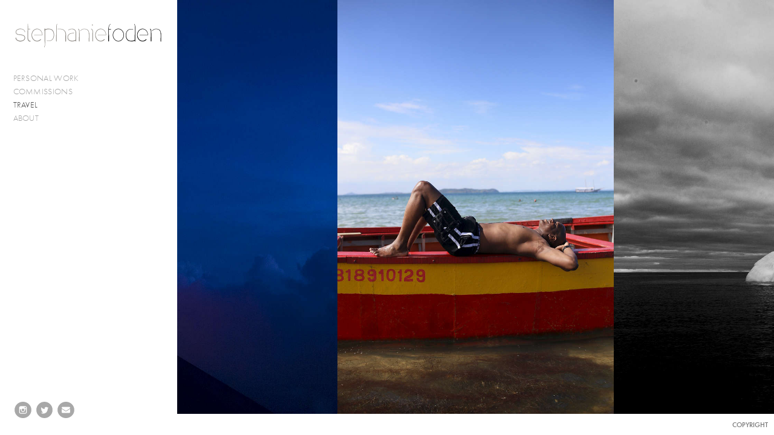

--- FILE ---
content_type: text/html; charset=UTF-8
request_url: http://stephaniefoden.com/travel/Foden_TN-2
body_size: 49436
content:
<!DOCTYPE html>
<html lang="en">
	<head>
		<meta charset="utf-8">
		<title>Foden_TN-2: TRAVEL: Stephanie Foden</title>
		<meta name="viewport" id="viewport" content="width=device-width, initial-scale=1.0" />
		<meta name="description" content="Stepahnie Foden is a documentry photographer and member of Boreal Collective">
		<meta name="keywords" content="Stephanie Foden, Toronto photographer, ontario photographer, brazil photographer, bahia photographer, documentary photographer, motorhome photographer, RV Diaries, light photographer, Canadian documentary photographer, Toronto photojournalist, travel photographer, boreal collective, canadian travel photographer, photojournalist, Brazil, Bahia, Salvador, Toronto, Ontario, Canada. multimedia, Canada, historic cente  ">
		<meta name="author" content="Neon Sky Creative Media System">
		<meta name="apple-mobile-web-app-capable" content="yes" />
		
		<!-- Schema.org Data -->
		<meta itemscope itemtype="http://schema.org/CreativeWork" />
		<meta itemprop="url" content="http://stephaniefoden.com/travel/Foden_TN-2" />
		<meta itemprop="name" content="TRAVEL" />
		<meta itemprop="headline" content="Foden_TN-2: TRAVEL: Stephanie Foden" />
		<meta itemprop="description" content="Stepahnie Foden is a documentry photographer and member of Boreal Collective" />
		<meta itemprop="image" content="http://storage.lightgalleries.net/4d3f037c8975e/images/Foden_TN-2.jpg" />

		<!-- Open Graph Data -->
		<meta property="og:url" content="http://stephaniefoden.com/travel/Foden_TN-2" />
		<meta property="og:type" content="website" />
		<meta property="og:title" content="TRAVEL" />
		<meta property="og:description" content="Stepahnie Foden is a documentry photographer and member of Boreal Collective" />
		<meta property="og:image" content="http://storage.lightgalleries.net/4d3f037c8975e/images/Foden_TN-2.jpg" />

		<!-- Twitter Card Data -->
		<meta name="twitter:card" value="summary">
		<meta name="twitter:title" content="TRAVEL">
		<meta name="twitter:description" content="Stepahnie Foden is a documentry photographer and member of Boreal Collective">
		<meta name="twitter:image" content="http://storage.lightgalleries.net/4d3f037c8975e/images/Foden_TN-2.jpg">
        
        <script>
            // makes crawler html not visible before app load
            document.write('<style>body.noscript #content.noscript{display:none}</style>');
        </script>

		<!-- styles -->
		<style>
            /* define here to cover until css loads*/
            .hide-entry{display:none;}
        </style>
		<link href="http://site.neonsky.com/4.18.1-s3-fix/css/site.css" rel="stylesheet">
		
		<link href="http://site.neonsky.com/4.18.1-s3-fix/api/styles/guid/4d3f037c8975e/template/2/layout/53261/custom.css" rel="stylesheet">
		
	
			
		<!-- fallback thumb display for social media that does not use Open Graph -->
		<link href="http://storage.lightgalleries.net/4d3f037c8975e/images/Foden_TN-2.jpg" rel="image_src" />
			
    <!-- HTML5 shim and Respond.js IE8 support of HTML5 elements and media queries -->
    <!--[if lt IE 9]>
      <script src="https://oss.maxcdn.com/libs/html5shiv/3.6.2/html5shiv.js"></script>
      <script src="https://oss.maxcdn.com/libs/respond.js/1.3.0/respond.min.js"></script>
    <![endif]-->
				
	<!-- typekit -->
    		 <script type="text/javascript" src="http://use.typekit.net/ik/[base64].js"></script>
         <script type="text/javascript">try{Typekit.load();}catch(e){}</script>
			
	        <!-- Google Analytics -->
<script>
(function(i,s,o,g,r,a,m){i['GoogleAnalyticsObject']=r;i[r]=i[r]||function(){
(i[r].q=i[r].q||[]).push(arguments)},i[r].l=1*new Date();a=s.createElement(o),
m=s.getElementsByTagName(o)[0];a.async=1;a.src=g;m.parentNode.insertBefore(a,m)
})(window,document,'script','//www.google-analytics.com/analytics.js','ga');
ga('create', 'UA-24134328-1', 'auto');
ga('send', 'pageview');
//var pageTracker;// tmp to try and get around undefined
</script>

<!-- End Google Analytics -->
 
	</head>
	
	<body class="noscript loading">
		
    <div id="container">
        <div id="content" class="noscript" role="main"> 
        <div id="column" class="noscript">   		
			<div id="header">	
				<div><span class="siteTitle">Stephanie Foden</span></div>
			</div>
            <div id="html-content" class="noscript">                        
				<h1 class="pageTitle">TRAVEL: Foden_TN-2</h1>
<div id="image-container">
	<div id="image-actual">
	   <img class="modImg" src="http://storage.lightgalleries.net/4d3f037c8975e/images/Foden_TN-2.jpg" width="100%" height="auto" alt="Foden_TN-2" title=""/>
    </div>
</div>				
				<div id="allCategoryLinks">
    <ul><li class="parent active"><span>PERSONAL WORK</span><ul><li ><a href="/personal-work/rv-diaries/">RV DIARIES</a></li><li ><a href="/personal-work/saudade-da-bahia/">SAUDADE DA BAHIA</a></li></ul></li><li class="parent active"><span>COMMISSIONS</span><ul><li ><a href="/commissions/heart-warrior/">HEART WARRIOR</a></li><li ><a href="/commissions/chasing-river-monsters/">CHASING RIVER MONSTERS</a></li><li ><a href="/commissions/bread-of-the-dead/">BREAD OF THE DEAD</a></li><li ><a href="/commissions/did%C3%81/">DIDÁ</a></li><li ><a href="/commissions/bow-girls/">BOW GIRLS</a></li><li ><a href="/commissions/singles/">SINGLES</a></li></ul></li><li ><a href="/travel/">TRAVEL</a></li><li ><a href="/about/">ABOUT</a></li></ul>	
</div>				<!-- writes out the languages menu -->
	
			</div>

			<div id="copyright" class="copyright"><p class="neon-copyright">2020 Stephanie Foden.  Site design © 2010-2025 <a href="http://www.neonsky.com" target="_blank">Neon Sky Creative Media</a></p></div>
                
                </div>     
            </footer>
            <!-- close the off-canvas menu--> 
            <a class="exit-off-canvas"></a>
        </main>
    </div>
</div>  	     				 		      
        <script>     
	    		 	var data = {"config":{"loginRedirectID":"","appVersion":"4.18.1-s3-fix","apiAccessUrl":"http:\/\/stephaniefoden.com\/api.php\/4.18.1-s3-fix\/api","serviceDomain":"site.neonsky.com","serviceAccessUrl":"http:\/\/site.neonsky.com\/4.18.1-s3-fix","siteAccessUrl":"http:\/\/stephaniefoden.com","isPreview":false,"isAlias":false,"isTesting":false,"siteGUID":"4d3f037c8975e","clientID":"2650","layoutID":"53261","layoutPassed":false,"templateID":"2","route":"travel\/Foden_TN-2","queryString":[],"activeSlug":"travel","apikey":"9881837ca2fad9d7ec79f61179fff5a635850da6","languageID":"en","languageUrlSegement":"","siteCopyright":"<p>2020 Stephanie Foden&nbsp;<\/p>","pdfCreatorDomain":"pdfcreator.neonsky.com","pdfCreatorVersion":"1.6","pdfHtmlOutput":false,"uiLabels":{"copyright":"Copyright","singles":"Singles","contact_sheet":"Contact Sheet","slide_show":"Slide Show","enter_gallery":"Enter Gallery","previous":"Prev","next":"Next","of":"of","click_image_to_close":"Click Image to Close","info":"info","login":"Login","site_design_by":"Site design","loading":"Loading","password":"Password","invalid_credentials":"Invalid login or password.","exit":"Exit","try_again":"Try Again","cancel":"Cancel","enter":"Enter","view_contact_sheet":"View Contact Sheet","image_caption":"Caption","overview":"Overview","view_singles":"View Singles","view_slide_show":"View Slide Show","images":"Images","viewing_options":"Viewing Options","loading_image":"Loading Image","menu":"menu","fullscreen":"Enter Full Screen","exit_fullscreen":"Exit Full Screen"},"fullCopyright":"<p class=\"neon-copyright\">2020 Stephanie Foden.  Site design \u00a9 2010-2025 <a href=\"http:\/\/www.neonsky.com\" target=\"_blank\">Neon Sky Creative Media<\/a><\/p>"},"siteAccessUrl":"http:\/\/stephaniefoden.com","serviceDomain":"site.neonsky.com","serviceAccessUrl":"http:\/\/site.neonsky.com\/4.18.1-s3-fix","apiAccessUrl":"http:\/\/stephaniefoden.com\/api.php\/4.18.1-s3-fix\/api","serviceStaticPath":"http:\/\/site.neonsky.com\/4.18.1-s3-fix","mediaSources":["http:\/\/storage.lightgalleries.net","http:\/\/cdn.lightgalleries.net"],"site":{"domain":"stephaniefoden.com","siteTitle":"Stephanie Foden","copyright":"<p>2020 Stephanie Foden&nbsp;<\/p>","indexLabel":"Index","metaTitle":"Stephanie Foden","metaDescription":"Stepahnie Foden is a documentry photographer and member of Boreal Collective","footer":"","metaKeywords":"Stephanie Foden, Toronto photographer, ontario photographer, brazil photographer, bahia photographer, documentary photographer, motorhome photographer, RV Diaries, light photographer, Canadian documentary photographer, Toronto photojournalist, travel photographer, boreal collective, canadian travel photographer, photojournalist, Brazil, Bahia, Salvador, Toronto, Ontario, Canada. multimedia, Canada, historic cente  ","htmlSiteLogoWidth":"244","htmlSiteLogoHeight":"41","google_analytics_accountID":"UA-24134328-1","googleTrackingCodeType":"1","googleTrackingUseDisplayAdvertising":"0","mediaSource":"STORAGE","custom_header_code":"","custom_tracking_code":"","customTrackingCodeLocation":"HEAD","nonModSiteURLs":"","jsSnippets":null,"typeKitScriptURL":"http:\/\/use.typekit.net\/ik\/[base64].js","typeKitInstantToken":"[base64]","splash_title":null,"splash_subtitle":null,"splash_email":null,"hasMultipleLanguages":false,"homeSectionID":"82727","settings":{"c_LOGO":"3F3F3F","":"0","c_TEXT_MAIN":"8C8C8C","primaryTextColor":"8C8C8C","c_NAV_TEXT":"1B1B1B","navBarTextColor":"1B1B1B","c_BACKGROUND":"FFFFFF","siteBackgroundColor":"FFFFFF","c_MENU_BG_ROLLOVER":"FFFFFF","menuItemRolloverColor":"FFFFFF","c_MATTE":"FFFFFF","contentAreaBackgroundColor":"FFFFFF","c_SPLASH_BACKGROUND":"FFFFFF","c_TEXT_SECONDARY":"BDBDBD","secondaryTextColor":"BDBDBD","c_NAV_TEXT_ROLLOVER":"5D5D5D","navBarTextRolloverColor":"5D5D5D","c_MENU_TEXT":"4C4C4C","menuTextColor":"4C4C4C","c_MENU_LINES":"575757","menuLineColor":"575757","c_THUMB_BG":"FFFFFF","c_THUMB_BG_UNUSED":"FFFFFF","c_SPLASH_TEXT":"FFFFFF","c_MENU_COLUMN":"FFFFFF","verticalMenuColumnColor":"FFFFFF","c_PHOTO_BORDER":"FFFFFF","imageBorderColor":"FFFFFF","c_THUMB_NAV_TEXT":"FFFFFF","thumbNavTextColor":"FFFFFF","c_THUMB_NAV_OUTLINE":"777777","thumbNavItemOutlineColor":"777777","c_THUMB_NAV_ARROW":"1B1B1B","thumbNavIconColor":"1B1B1B","c_NAV_BAR_COLUMN":"FFFFFF","c_NAV_BAR_MATTE":"FFFFFF","c_csThumbBorder":"FFFFFF","concatLevel1Headings":true,"usePNGLogo":true,"useCustomCSS":false,"customCSSPath":"","headerBarConfig":"1","headerBarBranding":"1","customHeaderBarBrandingPath":"","hiddenMenuSide":"2","startupConfiguration":"1","globalSplashSWFSAlign":"2","isSizeToFitScreen":false,"displaySplashOnMobile":true,"useFlash":true,"menuRemainHidden":false,"isSplashPublic":true,"promptToDownloadFlash":false,"LOGO_ALIGNMENT":"1","OVERVIEW_CONFIG":"1","startupOptions":"1","VIEW_OPS_ALIGNMENT":"1","INTRO_TYPE":"2","splashSWFSAlign":"2","USE_LOADBAR_TEXT":true,"USE_LOADBAR_LINES":true,"DESIGNATE_VISITED_CATS":false,"sizeToFitScreen":false,"MENU_COLUMN_ALIGNMENT":"1","MENU_TEXT_ALIGNMENT":"1","PHOTO_BORDER":"0","PHOTO_BUFFER":"40","CONTACT_SHEET_LAYOUT":"2","CAPTION_CONFIG":"1","CAPTION_WIDTH_CONFIG":"2","CAPTION_WIDTH_PERCENT":"100","CAPTION_ALIGNMENT":"2","ANC_PHOTO_TYPE":"2","ANC_LAYOUT_CONFIG":"2","TEXT_CASE_INTERFACE":"1","INTRO_LAYOUT_CONFIG":"2","SITE_FONT":"8","TEXT_CASE_CATEGORIES":"2","CUSTOM_LOGO":"logo.swf","LOGO_CONFINED":true,"LOGO_BUFFER_LEFT":"24","LOGO_BUFFER_TOP":"38","LOGO_BUFFER_RIGHT":"25","LOGO_BUFFER_BOTTOM":"38","COLORIZE_LOGO":false,"LOAD_ANIM_TYPE":"1","INCLUDE_INTRO_MENU_ITEM":false,"MENU_CATEGORY_ORDER":"2","CAPTION_POSITION":"1","audioSetID":"1","SEQ_NAV_SAME_BAR_THUMB_NAV":false,"NAV_BAR_CONFINED_MATTE":true,"AUTO_HIDE_THUMB_NAV_BUTTONS":true,"THUMB_NAV_ALIGNMENT":"2","USE_SUB_NAV_BEVELS":false,"eieScrollIconDown":"","subnavigationStyle":"1","navIconStyle":"5","eieScreenNavIconBack":"","screenToScreenButtonStyle":"2","subnavIconSize":"2","eieScreenNavIconNext":"","eieThumbNavIconBack":"","eieThumbNavIconNext":"","menuColumnBGPatternID":"1","menuColumnBGPosition":"1","eieMenuColumnBGPattern":"","useMenuLines":false,"useMenuRolloverBG":false,"eieMenuColumnBottomElement":"","menuColumnBottomElementBottomBuffer":"0","menuColumnBottomElementHorizontalBuffer":"0","menuColumnBottomElementAlignment":"1","eieMenuIconCurrent":"","eieMenuIconParent":"","eieScrollIconUp":"","eieSiteBGPattern":"","siteBackgroundPosition":"1","siteBGPatternID":"1","menuColumnBGPatternMasked":true,"menuColumnColorized":true,"matteColorized":true,"navBarsColorized":true,"menuColumnTopElementID":"1","menuColumnBottomElementID":"1","eieMenuColumnTopElement":"","menuColumnTopElementAlignment":"1","menuColumnTopElementTopBuffer":"0","menuColumnTopElementHorizontalBuffer":"0","menuColumnTopElementMasked":true,"menuColumnBottomElementMasked":false,"overlayScrimOpacity":".5","overlayBorderThickness":"0","overlayMatteThickness":"0","usePNGLogoInHTMLSite":false,"menuColumnBottomElementLinkURL":"","menuColumnBottomElementLinkTarget":"1","initialViewMode":"1","fontSize":"1","showFullScreenButton":true,"hideCopyright":true,"siteMarginTop":"0","siteMarginRight":"0","siteMarginBottom":"0","siteMarginLeft":"0","menuColumnWidthConfig":"1","menuColumnWidth":"0","socialMediaShareButtons":"0","csThumbBGDims":"1","csThumbBorderThickness":"3","useCSThumbDropShadow":true,"csThumbBGBehavior":"3","customCSS":"","menuTopBuffer":"0","socialMediaLinks":"32767","socialMediaLinkGround":"1","isSiteFooterVisible":true,"dimNonSelectedMenuItems":true,"initLoadingAnimationDisplayDelay":"1000","verticalMenuHeader":"<%== primaryAsset %>","verticalMenuHeaderMarginTop":"38","verticalMenuHeaderMarginRight":"25","verticalMenuHeaderMarginBottom":"38","verticalMenuHeaderMarginLeft":"24","verticalMenuHeaderAssetMaxScale":"100","verticalMenuHeaderContentHorizAlign":"1","verticalMenuHeaderAssetFilename":"logo_re","verticalMenuHeaderHeight":"0","verticalMenuFooterHeight":"0","verticalMenuFooter":"<%== socialMediaLinks %><%== customFooter %>","verticalMenuFooterMarginTop":"20","verticalMenuFooterMarginRight":"20","verticalMenuFooterMarginBottom":"20","verticalMenuFooterMarginLeft":"20","verticalMenuFooterAssetMaxScale":"50","verticalMenuFooterContentHorizAlign":"1","verticalMenuFooterAssetFilename":"","verticalMenuMiddleMarginTop":"0","verticalMenuMiddleMarginRight":"14","verticalMenuMiddleMarginBottom":"0","verticalMenuMiddleMarginLeft":"14","verticalMenuHeaderHeightConfig":"1","verticalMenuFooterHeightConfig":"1","verticalMenuWidthConfig":"2","verticalMenuWidth":"293","headerLeftAsset":"","headerCenterAsset":"","headerRightAsset":"","isHeaderConfinedToContentArea":true,"isFooterConfinedToContentArea":true,"headerLeft":"","headerCenter":"","headerRight":"","verticalMenuMiddle":"","verticalMenuMiddleAssetFilename":"","verticalMenuMiddleAssetMaxScale":"50","verticalMenuMiddleContentHorizAlign":"2","menuType":"1","headerLeftAssetMaxScale":"50","headerCenterAssetMaxScale":"50","headerRightAssetMaxScale":"50","headerLeftTopMargin":"0","headerLeftRightMargin":"0","headerLeftBottomMargin":"0","headerLeftLeftMargin":"0","headerCenterTopMargin":"0","headerCenterRightMargin":"0","headerCenterBottomMargin":"0","headerCenterLeftMargin":"0","headerRightTopMargin":"0","headerRightRightMargin":"0","headerRightBottomMargin":"0","headerRightLeftMargin":"0","verticalMenuHeaderAssetExtension":".png","verticalMenuMiddleAssetExtension":"","verticalMenuFooterAssetExtension":"","panelMenuHeader":"<%== primaryAsset %>","panelMenuHeaderContentHorizAlign":"1","panelMenuHeaderHeightConfig":"1","panelMenuHeaderHeight":"0","panelMenuHeaderAssetFilename":"logo_re","panelMenuHeaderAssetExtension":".png","panelMenuHeaderAssetMaxScale":"100","panelMenuFooter":"<%== socialMediaLinks %><%== customFooter %>","panelMenuFooterContentHorizAlign":"1","panelMenuFooterHeight":"0","panelMenuFooterHeightConfig":"1","panelMenuFooterAssetFilename":"","panelMenuFooterAssetExtension":"","panelMenuFooterAssetMaxScale":"50","showSelectedItemMenuIcons":false,"allowSiteWidePinchZoom":false,"hideScrollbars":false,"PHOTO_BORDER_SIZE":"0","PHOTO_BORDER_BUFFER":"40","templateID":"2","LOGO_GROUND":"none","viewProps":{"fontLabel":"Futura","systemKitID":"zqg6kpw","fontFamilyTitle":"\"ns-mod-font-set-8\", sans-serif","fontFamilyBody":"\"ns-mod-font-set-8\", sans-serif","pdfFontFamilyTitle":"\"futura-pt\",sans-serif","pdfFontFamilyBody":"\"futura-pt\",sans-serif","titleSize":"22","titleWeight":"500","titleLineHeight":"1.20","titleLetterSpacing":"normal","siteTitleSize":"18","siteTitleWeight":"300","bodyCopySize":"15","bodyCopyWeight":"300","bodyCopyLineHeight":"1.30","bodyCopyLetterSpacing":"normal","pdfTitleSize":"12","pdfTitleLineHeight":"10.00","pdfTitleWeight":"500","pdfTitleLetterSpacing":"normal","pdfBodyCopySize":"9","pdfBodyCopyWeight":"300","pdfBodyCopyLetterSpacing":"normal","pdfBodyCopyLineHeight":"10.00","pdfCaptionHeight":"40","secondaryNavWeight":"500","secondaryNavLineHeight":"1.50","secondaryNavLetterSpacing":"normal","sizeID":"1","menuTextSize":"0.9","menuTextWeight":"300","menuTextLineHeight":"1.10","menuTextLetterSpacing":"0.02rem","menuTextChildSize":"0.9","menuTextChildLineHeight":"1.10","menuTextChildWeight":"300","menuTextChildLetterSpacing":"0.02rem","secondaryNavSize":"12","fontGroup":"1","margin":0,"border":"0","padding":0,"buffer":6,"topBuffer":0,"bottomBuffer":0,"leftBuffer":0,"rightBuffer":10},"verticalMenuHeaderAsset":"http:\/\/storage.lightgalleries.net\/4d3f037c8975e\/images\/logo_re-1.png","verticalMenuHeaderAssetWidth":"244","verticalMenuHeaderAssetHeight":"41","verticalMenuMiddleAsset":"","verticalMenuFooterAsset":"","horizontalMenuHeaderAsset":"","horizontalMenuHeaderMarginTop":"38","horizontalMenuHeaderMarginBottom":"38","horizontalMenuHeaderMarginLeft":"24","horizontalMenuHeaderMarginRight":"25","panelMenuHeaderAsset":"http:\/\/storage.lightgalleries.net\/4d3f037c8975e\/images\/logo_re-1.png","panelMenuHeaderAssetWidth":"244","panelMenuHeaderAssetHeight":"41","panelMenuHeaderMarginTop":"38","panelMenuHeaderMarginBottom":"38","panelMenuHeaderMarginLeft":"24","panelMenuHeaderMarginRight":"25","panelMenuMiddleMarginTop":0,"panelMenuMiddleMarginBottom":0,"panelMenuMiddleMarginLeft":10,"panelMenuMiddleMarginRight":10,"panelMenuFooterMarginTop":0,"panelMenuFooterMarginBottom":0,"panelMenuFooterMarginLeft":0,"panelMenuFooterMarginRight":0,"popupMenuHeaderAsset":"","popupMenuHeaderMarginTop":"38","popupMenuHeaderMarginBottom":"38","popupMenuHeaderMarginLeft":"24","popupMenuHeaderMarginRight":"25","galleryProps":{"slideTransitionType":"2","slideDelay":"3000","slideDuration":"2000","slideDurationIn":"2000","slideDurationOut":"2000","slideDurationCross":"2000"},"introSlideProps":{"slideTransitionType":"2","slideDelay":"2000","slideDuration":"2000","slideDurationIn":"2000","slideDurationOut":"2000","slideDurationCross":"2000"},"textSlideProps":{"slideTransitionType":"2","slideDuration":"2000","slideDelay":"2000","slideDurationIn":"2000","slideDurationOut":"2000","slideDurationCross":"2000"},"socialMediaShare":[],"socialMedia":[{"linkTypeID":"5","title":"Instagram","url":"https:\/\/instagram.com\/stephaniefoden","className":"instagram"},{"linkTypeID":"9","title":"Twitter","url":"https:\/\/twitter.com\/stephaniefoden","className":"twitter"},{"linkTypeID":"1","title":"Email","url":"mailto:stephaniefoden@gmail.com","className":"mail"}]}},"sections":[{"sectionID":"82727","active":"1","parentNode":"0","sortOrder":"0","categoryType":"2","behaviorID":"2","viewID":"23","showInMainNav":"0","olderSibling":"0","youngerSibling":"0","linkURL":"","linkTarget":"","username":"","password":"","action":"flashIntroScreen","sectionThumb":"","title":"HOME","heading":"STEPHANIE FODEN","metaTitle":null,"metaDescription":null,"metaKeywords":null,"viewProps":{"autoAdvance":"1","slideshowInterruptEnabled":"0","showImageFilenames":false,"showImageNumber":false,"usePrevNextNav":false,"useThumbNav":false,"useFlankingNav":0},"titles":["HOME"],"metaTitles":[""],"headings":["STEPHANIE FODEN"],"slug":"home","children":[]},{"sectionID":"91525","active":"1","parentNode":"0","sortOrder":"0","categoryType":"1","behaviorID":"1","viewID":"20","showInMainNav":"1","olderSibling":"0","youngerSibling":"166486","linkURL":"","linkTarget":"","username":"","password":"","action":"flashGalleryScreen","sectionThumb":"","title":"PERSONAL WORK","heading":null,"metaTitle":null,"metaDescription":null,"metaKeywords":"photographer, Stephanie Foden, photojournalist, Toronto, multimedia, Canada, Urban Inuit, Brazil, Ontario, Bahia, Salvador, historic centre, rv, motorhome,  Boreal Collective","viewProps":{"showImageFilenames":false,"showImageNumber":false,"usePrevNextNav":true,"useThumbNav":false,"captionConfig":"1","overviewConfig":"1","overviewWithFirstImageLayout":"2","showOverview":true,"showHeading":true,"showImageTitlesEtc":true,"imageTextLayout":2,"useFlankingNav":0},"titles":["PERSONAL WORK"],"metaTitles":[""],"headings":[""],"slug":"personal-work","children":[{"sectionID":"163788","active":"1","parentNode":"91525","sortOrder":"0","categoryType":"1","behaviorID":"1","viewID":"18","showInMainNav":"1","olderSibling":"0","youngerSibling":"154442","linkURL":"","linkTarget":"","username":"","password":"","action":"horzScrollerScreen","sectionThumb":"","title":"RV DIARIES","heading":null,"metaTitle":null,"metaDescription":null,"metaKeywords":"Stephanie Foden, photojournalist, Brazil, Bahia, Salvador, Toronto, Ontario, Canada. multimedia, Canada, RV, motorhome adventure, travel  ","viewProps":{"showOverview":true,"imageBuffer":true,"showHeading":false,"galleryTextLayout":2,"showImageTitlesEtc":false,"imageTextLayout":1,"showImageFilenames":false,"showImageNumber":false,"usePrevNextNav":false,"useThumbNav":false},"titles":["PERSONAL WORK","RV DIARIES"],"metaTitles":["",""],"headings":["",""],"slug":"personal-work\/rv-diaries","children":[]},{"sectionID":"154442","active":"1","parentNode":"91525","sortOrder":"0","categoryType":"1","behaviorID":"1","viewID":"18","showInMainNav":"1","olderSibling":"163788","youngerSibling":"91536","linkURL":"","linkTarget":"","username":"","password":"","action":"horzScrollerScreen","sectionThumb":"","title":"SAUDADE DA BAHIA","heading":null,"metaTitle":null,"metaDescription":"Stepahnie Foden is a documentry photographer based out of Brazil and Canada.","metaKeywords":"photographer, Stephanie Foden, photojournalist, Brazil, Bahia, Salvador, Toronto, Ontario, Canada","viewProps":{"showOverview":true,"imageBuffer":true,"showHeading":false,"galleryTextLayout":2,"showImageTitlesEtc":false,"imageTextLayout":1,"showImageFilenames":false,"showImageNumber":false,"usePrevNextNav":false,"useThumbNav":false},"titles":["PERSONAL WORK","SAUDADE DA BAHIA"],"metaTitles":["",""],"headings":["",""],"slug":"personal-work\/saudade-da-bahia","children":[]}]},{"sectionID":"166486","active":"1","parentNode":"0","sortOrder":"0","categoryType":"1","behaviorID":"1","viewID":"20","showInMainNav":"1","olderSibling":"91525","youngerSibling":"174931","linkURL":"","linkTarget":"","action":"flashGalleryScreen","sectionThumb":"","title":"COMMISSIONS","heading":null,"metaTitle":null,"metaDescription":null,"metaKeywords":null,"viewProps":{"showImageFilenames":false,"showImageNumber":false,"usePrevNextNav":true,"useThumbNav":false,"captionConfig":"1","overviewConfig":"1","overviewWithFirstImageLayout":"2","showOverview":true,"showHeading":true,"showImageTitlesEtc":true,"imageTextLayout":2,"useFlankingNav":0},"titles":["COMMISSIONS"],"metaTitles":[""],"headings":[""],"slug":"commissions","children":[{"sectionID":"166489","active":"1","parentNode":"166486","sortOrder":"0","categoryType":"1","behaviorID":"1","viewID":"18","showInMainNav":"1","olderSibling":"0","youngerSibling":"174935","linkURL":"","linkTarget":"","username":"","password":"","action":"horzScrollerScreen","sectionThumb":"","title":"HEART WARRIOR","heading":null,"metaTitle":null,"metaDescription":null,"metaKeywords":null,"viewProps":{"showOverview":true,"imageBuffer":false,"showHeading":false,"galleryTextLayout":2,"showImageTitlesEtc":false,"imageTextLayout":1,"showImageFilenames":false,"showImageNumber":false,"usePrevNextNav":false,"useThumbNav":false},"titles":["COMMISSIONS","HEART WARRIOR"],"metaTitles":["",""],"headings":["",""],"slug":"commissions\/heart-warrior","children":[]},{"sectionID":"174935","active":"1","parentNode":"166486","sortOrder":"0","categoryType":"1","behaviorID":"1","viewID":"18","showInMainNav":"1","olderSibling":"166489","youngerSibling":"174933","linkURL":"","linkTarget":"","username":"","password":"","action":"horzScrollerScreen","sectionThumb":"","title":"CHASING RIVER MONSTERS","heading":null,"metaTitle":null,"metaDescription":null,"metaKeywords":null,"viewProps":{"showOverview":true,"imageBuffer":false,"showHeading":false,"galleryTextLayout":2,"showImageTitlesEtc":false,"imageTextLayout":1,"showImageFilenames":false,"showImageNumber":false,"usePrevNextNav":false,"useThumbNav":false},"titles":["COMMISSIONS","CHASING RIVER MONSTERS"],"metaTitles":["",""],"headings":["",""],"slug":"commissions\/chasing-river-monsters","children":[]},{"sectionID":"174933","active":"1","parentNode":"166486","sortOrder":"0","categoryType":"1","behaviorID":"1","viewID":"18","showInMainNav":"1","olderSibling":"174935","youngerSibling":"170602","linkURL":"","linkTarget":"","username":"","password":"","action":"horzScrollerScreen","sectionThumb":"","title":"BREAD OF THE DEAD","heading":null,"metaTitle":null,"metaDescription":null,"metaKeywords":null,"viewProps":{"showOverview":true,"imageBuffer":false,"showHeading":false,"galleryTextLayout":2,"showImageTitlesEtc":false,"imageTextLayout":1,"showImageFilenames":false,"showImageNumber":false,"usePrevNextNav":false,"useThumbNav":false},"titles":["COMMISSIONS","BREAD OF THE DEAD"],"metaTitles":["",""],"headings":["",""],"slug":"commissions\/bread-of-the-dead","children":[]},{"sectionID":"170602","active":"1","parentNode":"166486","sortOrder":"0","categoryType":"1","behaviorID":"1","viewID":"18","showInMainNav":"1","olderSibling":"174933","youngerSibling":"169054","linkURL":"","linkTarget":"","username":"","password":"","action":"horzScrollerScreen","sectionThumb":"","title":"DID\u00c1","heading":null,"metaTitle":null,"metaDescription":null,"metaKeywords":null,"viewProps":{"showOverview":true,"imageBuffer":false,"showHeading":false,"galleryTextLayout":2,"showImageTitlesEtc":false,"imageTextLayout":1,"showImageFilenames":false,"showImageNumber":false,"usePrevNextNav":false,"useThumbNav":false},"titles":["COMMISSIONS","DID\u00c1"],"metaTitles":["",""],"headings":["",""],"slug":"commissions\/did%C3%81","children":[]},{"sectionID":"169196","active":"1","parentNode":"166486","sortOrder":"0","categoryType":"1","behaviorID":"1","viewID":"18","showInMainNav":"1","olderSibling":"82733","youngerSibling":"110716","linkURL":"","linkTarget":"","username":"","password":"","action":"horzScrollerScreen","sectionThumb":"","title":"BOW GIRLS","heading":null,"metaTitle":null,"metaDescription":null,"metaKeywords":null,"viewProps":{"showOverview":false,"imageBuffer":false,"showHeading":false,"galleryTextLayout":2,"showImageTitlesEtc":false,"imageTextLayout":1,"showImageFilenames":false,"showImageNumber":false,"usePrevNextNav":false,"useThumbNav":false},"titles":["COMMISSIONS","BOW GIRLS"],"metaTitles":["",""],"headings":["",""],"slug":"commissions\/bow-girls","children":[]},{"sectionID":"110716","active":"1","parentNode":"166486","sortOrder":"0","categoryType":"1","behaviorID":"1","viewID":"18","showInMainNav":"1","olderSibling":"169196","youngerSibling":"0","linkURL":"","linkTarget":"","username":"","password":"","action":"horzScrollerScreen","sectionThumb":"","title":"SINGLES","heading":null,"metaTitle":null,"metaDescription":null,"metaKeywords":null,"viewProps":{"showOverview":false,"imageBuffer":true,"showHeading":false,"galleryTextLayout":2,"showImageTitlesEtc":false,"imageTextLayout":1,"showImageFilenames":false,"showImageNumber":false,"usePrevNextNav":false,"useThumbNav":false},"titles":["COMMISSIONS","SINGLES"],"metaTitles":["",""],"headings":["",""],"slug":"commissions\/singles","children":[]}]},{"sectionID":"174931","active":"1","parentNode":"0","sortOrder":"0","categoryType":"1","behaviorID":"1","viewID":"18","showInMainNav":"1","olderSibling":"166486","youngerSibling":"91527","linkURL":"","linkTarget":"","username":"","password":"","action":"horzScrollerScreen","sectionThumb":"","title":"TRAVEL","heading":null,"metaTitle":null,"metaDescription":null,"metaKeywords":null,"viewProps":{"showOverview":false,"imageBuffer":false,"showHeading":false,"galleryTextLayout":2,"showImageTitlesEtc":false,"imageTextLayout":1,"showImageFilenames":false,"showImageNumber":false,"usePrevNextNav":false,"useThumbNav":false},"titles":["TRAVEL"],"metaTitles":[""],"headings":[""],"slug":"travel","children":[]},{"sectionID":"82730","active":"1","parentNode":"0","sortOrder":"0","categoryType":"3","behaviorID":"3","viewID":"22","showInMainNav":"1","olderSibling":"91524","youngerSibling":"0","linkURL":"","linkTarget":"","username":"","password":"","action":"flashTextScreen","sectionThumb":"","title":"ABOUT","heading":null,"metaTitle":null,"metaDescription":"Stepahnie Foden is a documentry photographer based in Montreal.","metaKeywords":"Stephanie Foden, Montreal photographer, montreal photojournalist, montreal, canadian photographer, Toronto photographer, ontario photographer, brazil photographer, bahia photographer, documentary photographer, motorhome photographer, RV Diaries, light photographer, Canadian documentary photographer, Toronto photojournalist, travel photographer, boreal collective, canadian travel photographer, photojournalist, Brazil, Bahia, Salvador, Toronto, Ontario, Canada. multimedia, Canada, historic cente ,","viewProps":{"showImageFilenames":false,"showImageNumber":false,"usePrevNextNav":false,"useThumbNav":false},"titles":["ABOUT"],"metaTitles":[""],"headings":[""],"slug":"about","children":[]}],"content":[{"textData":{"title":null,"dateline":null,"caption":"","altText":"","metaTitle":null,"metaDescription":null,"metaKeywords":null},"puid":"Foden_TN-2","filename":"Foden_TN-2","extension":".jpg","media":[{"type":"image","disp_size":300,"width":"200","height":"300","url":"http:\/\/storage.lightgalleries.net\/4d3f037c8975e\/images\/Foden_TN-2_h_300.jpg"},{"type":"image","disp_size":1200,"width":"800","height":"1200","url":"http:\/\/storage.lightgalleries.net\/4d3f037c8975e\/images\/Foden_TN-2.jpg"},{"type":"image","disp_size":100,"width":"67","height":"100","url":"http:\/\/storage.lightgalleries.net\/4d3f037c8975e\/images\/Foden_TN-2_thumb.jpg"}]}]};
			window.siteData = data;			
		</script>	
		<script data-main="http://site.neonsky.com/4.18.1-s3-fix/js/site" src="http://site.neonsky.com/4.18.1-s3-fix/js/require.js"></script>
		
	<span class="icon-defs" style="display:none">
<svg xmlns="http://www.w3.org/2000/svg"><symbol viewBox="0 0 44 44" id="icon-instagram-circle"> <!-- Generator: Sketch 3.3.3 (12081) - http://www.bohemiancoding.com/sketch -->    <g id="instagram-circle-Social-Icons" fill-rule="evenodd" sketch:type="MSPage"> <g sketch:type="MSArtboardGroup" transform="translate(-220.000000, -40.000000)" id="instagram-circle-instagram"> <g sketch:type="MSLayerGroup" transform="translate(220.000000, 40.000000)"> <circle id="instagram-circle-Oval" sketch:type="MSShapeGroup" cx="22" cy="22" r="22"/> <path d="M28.1347601,12 L15.8652399,12 C13.7344779,12 12,13.733302 12,15.8652399 L12,28.1347601 C12,30.266698 13.7344779,32 15.8652399,32 L28.1347601,32 C30.2655221,32 32,30.266698 32,28.1347601 L32,15.8652399 C32,13.733302 30.2655221,12 28.1347601,12 L28.1347601,12 Z M29.24365,14.3059737 L29.6857949,14.3036218 L29.6857949,17.6937912 L26.3062088,17.7043744 L26.2944497,14.3142051 L29.24365,14.3059737 L29.24365,14.3059737 Z M19.1460489,19.9468485 C19.7857479,19.060207 20.8252587,18.4793039 22,18.4793039 C23.1747413,18.4793039 24.2142521,19.060207 24.8539511,19.9468485 C25.2714017,20.5253998 25.5206961,21.233302 25.5206961,22 C25.5206961,23.9402634 23.9414393,25.5195202 22,25.5195202 C20.0597366,25.5195202 18.4804798,23.9402634 18.4804798,22 C18.4804798,21.233302 18.7297742,20.5253998 19.1460489,19.9468485 L19.1460489,19.9468485 Z M30.0515052,28.1347601 C30.0515052,29.1919097 29.1919097,30.0515052 28.1347601,30.0515052 L15.8652399,30.0515052 C14.8080903,30.0515052 13.9484948,29.1919097 13.9484948,28.1347601 L13.9484948,19.9468485 L16.9353246,19.9468485 C16.6766228,20.5818438 16.5319849,21.2744591 16.5319849,22 C16.5319849,25.0150517 18.9849483,27.469191 22,27.469191 C25.0162277,27.469191 27.469191,25.0150517 27.469191,22 C27.469191,21.2744591 27.3222013,20.5818438 27.0658514,19.9468485 L30.0515052,19.9468485 L30.0515052,28.1347601 L30.0515052,28.1347601 Z" id="instagram-circle-Shape" fill="currentColor" sketch:type="MSShapeGroup"/> </g> </g> </g> </symbol></svg><svg xmlns="http://www.w3.org/2000/svg"><symbol viewBox="0 0 44 44" id="icon-twitter-circle"> <!-- Generator: Sketch 3.3.3 (12081) - http://www.bohemiancoding.com/sketch -->    <g id="twitter-circle-Social-Icons" fill-rule="evenodd" sketch:type="MSPage"> <g sketch:type="MSArtboardGroup" transform="translate(-100.000000, -40.000000)" id="twitter-circle-twitter"> <g sketch:type="MSLayerGroup" transform="translate(100.000000, 40.000000)"> <circle id="twitter-circle-Oval" sketch:type="MSShapeGroup" cx="22" cy="22" r="22"/> <path d="M30.526149,16.8457316 C31.4160944,16.2841254 32.0989611,15.3936155 32.41944,14.3328037 C31.5861948,14.8541095 30.6654341,15.2311137 29.6830428,15.4352159 C28.899102,14.5512061 27.7786582,14 26.5386512,14 C24.1597112,14 22.231907,16.0345226 22.231907,18.5435505 C22.231907,18.8997544 22.2676528,19.2468583 22.3416094,19.578362 C18.762106,19.3885599 15.5881317,17.5815398 13.4618771,14.8307092 C13.0908611,15.5041167 12.8788519,16.2841254 12.8788519,17.1161346 C12.8788519,18.6917521 13.6393731,20.0827676 14.7955626,20.8991767 C14.0892763,20.8757764 13.4248987,20.6690741 12.8431062,20.3310703 L12.8431062,20.386971 C12.8431062,22.5891954 14.3271703,24.4261158 16.3005811,24.8421205 C15.9381933,24.9487217 15.558549,25.0020222 15.1641134,25.0020222 C14.8867758,25.0020222 14.6156013,24.9747219 14.3542877,24.9214213 C14.9015672,26.7258414 16.4928685,28.041456 18.3787639,28.0765564 C16.9033281,29.29597 15.0457827,30.021378 13.0279979,30.021378 C12.6804015,30.021378 12.3365029,30.0018778 12,29.9589773 C13.9068498,31.2472916 16.1711569,32 18.6043317,32 C26.5300229,32 30.8614193,25.0761231 30.8614193,19.0713563 C30.8614193,18.8737542 30.858954,18.677452 30.8503258,18.4837498 C31.6921993,17.8428427 32.4243705,17.0420338 33,16.1307237 C32.2271527,16.4921277 31.3963726,16.7365304 30.526149,16.8457316 Z" id="twitter-circle-Shape" fill="currentColor" sketch:type="MSShapeGroup"/> </g> </g> </g> </symbol></svg><svg xmlns="http://www.w3.org/2000/svg"><symbol viewBox="0 0 60 60" id="icon-mail-circle"> <!-- Generator: Sketch 3.3.3 (12081) - http://www.bohemiancoding.com/sketch -->    <g id="mail-circle-Social-Icons" fill-rule="evenodd" sketch:type="MSPage"> <g sketch:type="MSArtboardGroup" id="mail-circle-mail"> <g sketch:type="MSLayerGroup"> <circle id="mail-circle-Oval" sketch:type="MSShapeGroup" cx="30" cy="30" r="30"/> <path d="M17.8793836,25.8162513 C18.2589041,26.0640771 19.4028082,26.8003271 21.3113014,28.0244307 C23.2197945,29.2485343 24.6817808,30.1911473 25.6974658,30.8520796 C25.8090411,30.9245444 26.0461644,31.0820269 26.4088356,31.3247174 C26.7715068,31.5675982 27.0729452,31.764071 27.3127397,31.9137555 C27.5527397,32.06344 27.8428767,32.2313833 28.1833562,32.4172052 C28.5238356,32.603027 28.8447945,32.7426311 29.1460274,32.8352567 C29.4474658,32.9284529 29.7265068,32.9746706 29.9831507,32.9746706 L30,32.9746706 L30.0168493,32.9746706 C30.2734932,32.9746706 30.5525342,32.9284529 30.8539726,32.8352567 C31.1552055,32.7426311 31.4763699,32.6028368 31.8166438,32.4172052 C32.1569178,32.2311931 32.4470548,32.06344 32.6870548,31.9137555 C32.9270548,31.764071 33.2282877,31.5675982 33.5909589,31.3247174 C33.9536301,31.0818367 34.1909589,30.9245444 34.3025342,30.8520796 C35.3291096,30.1909571 37.9409589,28.5122843 42.1372603,25.8158709 C42.9519863,25.2892173 43.6325342,24.6537714 44.1795205,23.9099135 C44.7267123,23.1664361 45,22.3864409 45,21.5703085 C45,20.8884546 44.734726,20.3047421 44.204589,19.8191708 C43.6744521,19.3335996 43.0465068,19.0909091 42.3213699,19.0909091 L17.6784247,19.0909091 C16.8191096,19.0909091 16.1578767,19.3594663 15.694726,19.8965807 C15.2315753,20.4338854 15,21.1054686 15,21.9111403 C15,22.5619921 15.3069863,23.2672401 15.9207534,24.0265039 C16.5345205,24.7857676 17.1875342,25.3824135 17.8793836,25.8162513 Z M43.3257534,27.4741927 C39.6653425,29.7673899 36.8860274,31.5495295 34.9890411,32.8202312 C34.3528767,33.254069 33.8367123,33.5926185 33.4403425,33.8351188 C33.0441781,34.0779995 32.5169178,34.3258253 31.8583562,34.5789766 C31.2,34.832128 30.5862329,34.9586085 30.0170548,34.9586085 L30,34.9586085 L29.9831507,34.9586085 C29.4139726,34.9586085 28.8,34.832128 28.1416438,34.5789766 C27.4832877,34.3258253 26.9558219,34.0779995 26.5596575,33.8351188 C26.1634932,33.5926185 25.6473288,33.254069 25.0111644,32.8202312 C23.5043836,31.7975455 20.7310274,30.0154059 16.6908904,27.4741927 C16.054726,27.0818177 15.4910959,26.6321936 15,26.1260811 L15,38.4295014 C15,39.1115454 15.2621918,39.6950677 15.7867808,40.180639 C16.3113699,40.6664004 16.9419863,40.9090909 17.6786301,40.9090909 L42.3215753,40.9090909 C43.0580137,40.9090909 43.6886301,40.6664004 44.2132192,40.180639 C44.7380137,39.6948775 45,39.1115454 45,38.4295014 L45,26.1260811 C44.52,26.6217328 43.9621233,27.0713569 43.3257534,27.4741927 Z" id="mail-circle-Shape" fill="currentColor" sketch:type="MSShapeGroup"/> </g> </g> </g> </symbol></svg><svg xmlns="http://www.w3.org/2000/svg"><symbol viewBox="0, 0, 48, 48" id="icon-arrow-left"> <g id="arrow-left-Layer_1"> <path d="M33.985,7.861 L34.692,8.568 L19.261,24 L34.692,39.431 L33.985,40.138 L18.2,24.353 L17.847,24 L18.2,23.646 L33.985,7.861 z"/> </g> </symbol></svg><svg xmlns="http://www.w3.org/2000/svg"><symbol viewBox="0, 0, 48, 48" id="icon-arrow-right"> <g id="arrow-right-Layer_1"> <path d="M13.838,7.862 L13.131,8.569 L28.562,24 L13.131,39.432 L13.838,40.139 L29.623,24.354 L29.977,24 L29.623,23.647 L13.838,7.862 z"/> </g> </symbol></svg><svg xmlns="http://www.w3.org/2000/svg"><symbol viewBox="0, 0, 48, 48" id="icon-group-arrow-left"> <g id="group-arrow-left-Layer_1"> <path d="M33.985,7.861 L34.692,8.568 L19.261,24 L34.692,39.431 L33.985,40.138 L18.2,24.353 L17.847,24 L18.2,23.646 L33.985,7.861 z"/> <path d="M29.093,7.861 L29.8,8.568 L14.368,23.999 L29.8,39.431 L29.093,40.138 L13.308,24.353 L12.954,23.999 L29.093,7.861 z" fill-opacity="0.397"/> </g> </symbol></svg><svg xmlns="http://www.w3.org/2000/svg"><symbol viewBox="0, 0, 48 48" id="icon-group-arrow-right"> <g id="group-arrow-right-Layer_1"> <path d="M13.838,7.862 L13.131,8.569 L28.562,24 L13.131,39.432 L13.838,40.139 L29.623,24.354 L29.977,24 L29.623,23.647 L13.838,7.862 z"/> <path d="M18.731,7.861 L18.023,8.568 L33.455,24 L18.023,39.431 L18.731,40.138 L34.516,24.353 L34.869,24 L18.731,7.861 z" fill-opacity="0.397"/> </g> </symbol></svg><svg xmlns="http://www.w3.org/2000/svg"><symbol viewBox="0, 0, 1000, 1000" id="icon-return-to-grid"> <g id="return-to-grid-Layer1"> <g id="return-to-grid-shapePath1"> <path d="M48.665,177.5 L435.668,177.5 L435.668,435.5 L48.665,435.5 L48.665,177.5 M48.665,564.501 L435.668,564.501 L435.668,822.5 L48.665,822.5 L48.665,564.501 M564.667,564.501 L951.667,564.501 L951.667,822.5 L564.667,822.5 L564.667,564.501 M564.667,177.5 L951.667,177.5 L951.667,435.5 L564.667,435.5 L564.667,177.5 z"/> <path d="M48.665,177.5 L435.668,177.5 L435.668,435.5 L48.665,435.5 L48.665,177.5 M48.665,564.501 L435.668,564.501 L435.668,822.5 L48.665,822.5 L48.665,564.501 M564.667,564.501 L951.667,564.501 L951.667,822.5 L564.667,822.5 L564.667,564.501 M564.667,177.5 L951.667,177.5 L951.667,435.5 L564.667,435.5 L564.667,177.5 z" fill-opacity="0"/> </g> </g> </symbol></svg><svg xmlns="http://www.w3.org/2000/svg"><symbol viewBox="0, 0, 48, 48" id="icon-selector"> <g id="selector-Layer_1"> <path d="M13.838,7.862 L13.131,8.569 L28.562,24 L13.131,39.432 L13.838,40.139 L29.623,24.354 L29.977,24 L29.623,23.647 L13.838,7.862 z"/> </g> </symbol></svg><svg xmlns="http://www.w3.org/2000/svg"><symbol viewBox="0, 0, 48, 48" id="icon-group-indicator"> <g id="group-indicator-Layer_1"> <path d="M13.838,7.862 L13.131,8.569 L28.562,24 L13.131,39.432 L13.838,40.139 L29.623,24.354 L29.977,24 L29.623,23.647 L13.838,7.862 z"/> </g> </symbol></svg><svg xmlns="http://www.w3.org/2000/svg"><symbol viewBox="0, 0, 1000, 1000" id="icon-menu-panel"> <g id="menu-panel-Layer1"> <path d="M149.969,248.845 L299.555,248.845 L299.555,348.57 L149.969,348.57 L149.969,248.845 M349.417,248.845 L848.038,248.845 L848.038,348.57 L349.417,348.57 L349.417,248.845 M149.969,448.294 L299.555,448.294 L299.555,548.018 L149.969,548.018 L149.969,448.294 M349.417,448.294 L848.038,448.294 L848.038,548.018 L349.417,548.018 L349.417,448.294 M149.969,647.742 L299.555,647.742 L299.555,747.466 L149.969,747.466 L149.969,647.742 M349.417,647.742 L848.038,647.742 L848.038,747.466 L349.417,747.466 L349.417,647.742 z" id="menu-panel-shapePath1"/> </g> </symbol></svg><svg xmlns="http://www.w3.org/2000/svg"><symbol viewBox="0, 0, 1000, 1000" id="icon-close-x"> <g fill-rule="evenodd"> <path d="M808.057,114.252 L883.885,191.364 L577.553,499.938 L577.654,500.038 L574.62,503.072 L883.885,812.186 L808.057,885.748 L500,577.691 L191.943,885.748 L116.116,812.186 L425.38,503.072 L422.346,500.038 L422.447,499.938 L116.116,191.364 L191.943,114.252 L500,422.369 L808.057,114.252 z"/> </g> </symbol></svg><svg xmlns="http://www.w3.org/2000/svg"><symbol viewBox="0, 0, 80, 80" id="icon-dots"> <g id="dots-Pdot-square"> <path d="M52.875,13.5 C52.875,20.335 47.335,25.875 40.5,25.875 C33.665,25.875 28.125,20.335 28.125,13.5 C28.125,6.665 33.665,1.125 40.5,1.125 C47.335,1.125 52.875,6.665 52.875,13.5 z"/> <path d="M80,13.5 C80,20.335 74.46,25.875 67.625,25.875 C60.79,25.875 55.25,20.335 55.25,13.5 C55.25,6.665 60.79,1.125 67.625,1.125 C74.46,1.125 80,6.665 80,13.5 z"/> <path d="M80,40.5 C80,47.335 74.46,52.875 67.625,52.875 C60.79,52.875 55.25,47.335 55.25,40.5 C55.25,33.665 60.79,28.125 67.625,28.125 C74.46,28.125 80,33.665 80,40.5 z"/> <path d="M52.875,67.625 C52.875,74.46 47.335,80 40.5,80 C33.665,80 28.125,74.46 28.125,67.625 C28.125,60.79 33.665,55.25 40.5,55.25 C47.335,55.25 52.875,60.79 52.875,67.625 z"/> <path d="M25.75,67.625 C25.75,74.46 20.21,80 13.375,80 C6.54,80 1,74.46 1,67.625 C1,60.79 6.54,55.25 13.375,55.25 C20.21,55.25 25.75,60.79 25.75,67.625 z"/> <path d="M25.75,40.5 C25.75,47.335 20.21,52.875 13.375,52.875 C6.54,52.875 1,47.335 1,40.5 C1,33.665 6.54,28.125 13.375,28.125 C20.21,28.125 25.75,33.665 25.75,40.5 z"/> <path d="M25.75,13.375 C25.75,20.21 20.21,25.75 13.375,25.75 C6.54,25.75 1,20.21 1,13.375 C1,6.54 6.54,1 13.375,1 C20.21,1 25.75,6.54 25.75,13.375 z"/> <path d="M80,67.625 C80,74.46 74.46,80 67.625,80 C60.79,80 55.25,74.46 55.25,67.625 C55.25,60.79 60.79,55.25 67.625,55.25 C74.46,55.25 80,60.79 80,67.625 z"/> </g> </symbol></svg><svg xmlns="http://www.w3.org/2000/svg"><symbol viewBox="0, 0, 1000, 1000" id="icon-info"> <g id="info-info"> <path d="M491.902,28.624 C226.388,28.624 11.186,243.826 11.186,509.26 C11.186,774.775 226.388,989.977 491.902,989.977 C757.377,989.977 972.619,774.775 972.619,509.26 C972.619,243.866 757.337,28.624 491.902,28.624 M552.999,766.997 L427.478,766.997 L427.478,449.847 L552.999,449.847 L552.999,766.997 M489.417,363.975 C447.884,363.975 414.248,330.299 414.248,288.807 C414.248,247.314 447.884,213.638 489.417,213.638 C530.91,213.638 564.585,247.314 564.585,288.807 C564.585,330.299 530.91,363.975 489.417,363.975 z" id="info-shapePath1"/> </g> </symbol></svg><svg xmlns="http://www.w3.org/2000/svg"><symbol viewBox="0, 0, 1000, 1000" id="icon-more-circle"> <g fill-rule="evenodd"> <path d="M499,20.068 C764.059,20.068 978.932,234.941 978.932,500 C978.932,765.059 764.059,979.932 499,979.932 C233.941,979.932 19.068,765.059 19.068,500 C19.068,234.941 233.941,20.068 499,20.068 z M499,66.068 C259.346,66.068 65.068,260.346 65.068,500 C65.068,739.654 259.346,933.932 499,933.932 C738.654,933.932 932.932,739.654 932.932,500 C932.932,260.346 738.654,66.068 499,66.068 z"/> <path d="M278.37,571 C239.158,571 207.37,539.212 207.37,500 C207.37,460.788 239.158,429 278.37,429 C317.582,429 349.37,460.788 349.37,500 C349.37,539.212 317.582,571 278.37,571 z"/> <path d="M500,571 C460.788,571 429,539.212 429,500 C429,460.788 460.788,429 500,429 C539.212,429 571,460.788 571,500 C571,539.212 539.212,571 500,571 z"/> <path d="M721.63,571 C682.418,571 650.63,539.212 650.63,500 C650.63,460.788 682.418,429 721.63,429 C760.842,429 792.63,460.788 792.63,500 C792.63,539.212 760.842,571 721.63,571 z"/> </g> </symbol></svg><svg xmlns="http://www.w3.org/2000/svg"><symbol viewBox="0, 0, 1000, 1000" id="icon-checkmark"> <g id="checkmark-checkmark"> <path d="M82.493,445.554 L411.172,822.273 L918.155,170.865 L805.043,124.062 L397.342,612.263 L188.117,368.827 L82.493,445.554 z" id="checkmark-shapePath1"/> </g> </symbol></svg><svg xmlns="http://www.w3.org/2000/svg"><symbol viewBox="0, 0, 1000, 1000" id="icon-download"> <g id="download-download"> <path d="M824.513,636.808 L824.513,768.319 C824.513,805.178 794.597,835.093 757.738,835.093 L223.046,835.093 C186.187,835.093 156.272,805.178 156.272,768.319 L156.272,636.808 L64.992,636.808 L64.992,800.137 C64.992,873.889 124.788,933.685 198.54,933.685 L793.863,933.685 C867.615,933.685 927.411,873.889 927.411,800.137 L927.411,636.808 L824.513,636.808 M723.016,367.642 L590.503,368.677 L589.468,69.229 L392.284,69.229 L392.284,368.677 L259.771,368.677 L491.41,669.16 L723.016,367.642 z" id="download-shapePath1"/> </g> </symbol></svg><svg xmlns="http://www.w3.org/2000/svg"><symbol viewBox="0, 0, 1000, 1000" id="icon-share"> <g fill-rule="evenodd"> <path d="M766.333,620.84 C726.766,620.84 691.177,637.486 665.909,664.053 L370.662,519.501 C371.678,512.709 372.377,505.834 372.377,498.76 C372.377,491.869 371.711,485.144 370.745,478.535 L665.559,335.565 C690.844,362.348 726.599,379.16 766.333,379.16 C842.937,379.16 905.042,317.054 905.042,240.451 C905.042,163.83 842.937,101.741 766.333,101.741 C689.729,101.741 627.623,163.83 627.623,240.451 C627.623,247.342 628.289,254.05 629.255,260.675 L334.441,403.646 C309.156,376.863 273.418,360.051 233.667,360.051 C157.047,360.051 94.958,422.156 94.958,498.76 C94.958,575.38 157.047,637.469 233.667,637.469 C273.234,637.469 308.823,620.823 334.091,594.257 L629.338,738.809 C628.322,745.584 627.623,752.475 627.623,759.549 C627.623,836.17 689.729,898.259 766.333,898.259 C842.937,898.259 905.042,836.17 905.042,759.549 C905.042,682.929 842.937,620.84 766.333,620.84 z"/> </g> </symbol></svg><svg xmlns="http://www.w3.org/2000/svg"><symbol viewBox="0, 0, 44, 44" id="icon-share-facebook"> <g id="share-facebook-Social-Icons" fill-rule="evenodd"> <path d="M4,0 L40,0 C42.209,0 44,1.791 44,4 L44,40 C44,42.209 42.209,44 40,44 L4,44 C1.791,44 0,42.209 0,40 L0,4 C0,1.791 1.791,0 4,0 z"/> <path d="M29.412,44 L20.957,44 L20.957,24.063 L16.732,24.063 L16.732,17.193 L20.957,17.193 L20.957,13.069 C20.957,7.465 23.341,4.13 30.12,4.13 L35.762,4.13 L35.762,11.003 L32.236,11.003 C29.597,11.003 29.422,11.963 29.422,13.754 L29.411,17.193 L35.8,17.193 L35.053,24.063 L29.411,24.063 L29.411,44 L29.412,44 z" fill="currentColor" id="share-facebook-Shape"/> </g> </symbol></svg><svg xmlns="http://www.w3.org/2000/svg"><symbol viewBox="0, 0, 44, 44" id="icon-share-twitter"> <g id="share-twitter-Social-Icons" fill-rule="evenodd"> <path d="M4,-0 L40,-0 C42.209,-0 44,1.791 44,4 L44,40 C44,42.209 42.209,44 40,44 L4,44 C1.791,44 -0,42.209 -0,40 L-0,4 C-0,1.791 1.791,-0 4,-0 z"/> <path d="M32.946,13.607 C34.16,12.841 35.091,11.627 35.528,10.18 C34.392,10.891 33.136,11.405 31.796,11.683 C30.727,10.478 29.199,9.726 27.508,9.726 C24.263,9.726 21.634,12.501 21.634,15.922 C21.634,16.408 21.683,16.882 21.784,17.334 C16.902,17.075 12.574,14.61 9.674,10.859 C9.168,11.777 8.879,12.841 8.879,13.976 C8.879,16.124 9.916,18.022 11.493,19.135 C10.53,19.103 9.624,18.821 8.83,18.36 L8.83,18.436 C8.83,21.44 10.854,23.945 13.545,24.512 C13.051,24.658 12.533,24.73 11.995,24.73 C11.617,24.73 11.247,24.693 10.891,24.62 C11.637,27.081 13.808,28.875 16.38,28.923 C14.367,30.586 11.834,31.576 9.082,31.576 C8.608,31.576 8.139,31.549 7.68,31.491 C10.281,33.247 13.369,34.274 16.687,34.274 C27.496,34.274 33.403,24.831 33.403,16.642 C33.403,16.373 33.4,16.105 33.388,15.841 C34.536,14.967 35.535,13.875 36.32,12.632 C35.266,13.125 34.133,13.458 32.946,13.607 z" fill="currentColor" id="share-twitter-Shape"/> </g> </symbol></svg></span>         
     		
	</body>
</html>

--- FILE ---
content_type: text/plain
request_url: https://www.google-analytics.com/j/collect?v=1&_v=j102&a=237103682&t=pageview&_s=1&dl=http%3A%2F%2Fstephaniefoden.com%2Ftravel%2FFoden_TN-2&ul=en-us%40posix&dt=Foden_TN-2%3A%20TRAVEL%3A%20Stephanie%20Foden&sr=1280x720&vp=1280x720&_u=IEBAAEABAAAAACAAI~&jid=2000967857&gjid=2008063773&cid=20310309.1768876131&tid=UA-24134328-1&_gid=775350729.1768876131&_r=1&_slc=1&z=433116657
body_size: -286
content:
2,cG-NS6BYGYNDC